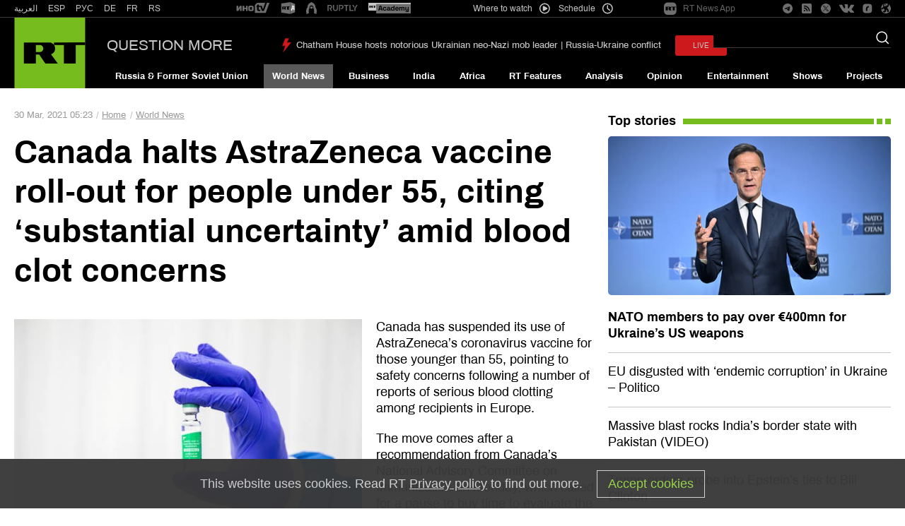

--- FILE ---
content_type: image/svg+xml
request_url: https://en.russiatoday.com/static/blocks/footer/Search_icon_gray.svg
body_size: -235
content:
<svg id="Layer_1" data-name="Layer 1" xmlns="http://www.w3.org/2000/svg" viewBox="0 0 28 28"><defs>
	<style>.cls-1{fill:#808080;}</style>
</defs>
<title>Search_icon</title>
<path class="cls-1" d="M28,25.1,25.1,28,18,20.9a11.59,11.59,0,0,1-6.5,2A11.45,11.45,0,1,1,23,11.4a11.59,11.59,0,0,1-2,6.5ZM11.5,3.8a7.6,7.6,0,1,0,7.6,7.6A7.6,7.6,0,0,0,11.5,3.8Z"/></svg>